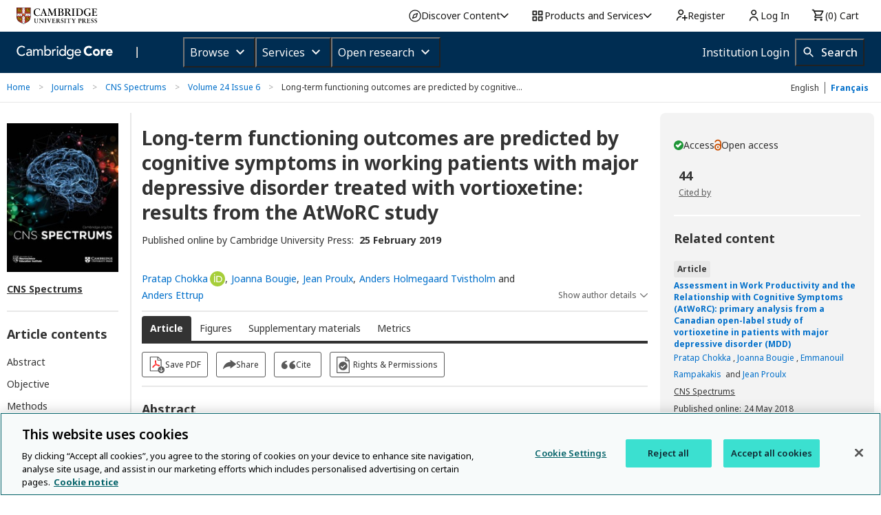

--- FILE ---
content_type: application/javascript; charset=UTF-8
request_url: https://www.cambridge.org/cdn-cgi/challenge-platform/scripts/jsd/main.js
body_size: 4655
content:
window._cf_chl_opt={iUVjo1:'b'};~function(b4,I,T,U,A,L,F,n,x){b4=c,function(E,l,bF,b3,z,V){for(bF={E:545,l:514,z:533,V:616,Z:566,B:594,D:565,y:580,J:524,K:519,R:515,i:501},b3=c,z=E();!![];)try{if(V=-parseInt(b3(bF.E))/1*(parseInt(b3(bF.l))/2)+-parseInt(b3(bF.z))/3*(parseInt(b3(bF.V))/4)+-parseInt(b3(bF.Z))/5*(-parseInt(b3(bF.B))/6)+parseInt(b3(bF.D))/7*(parseInt(b3(bF.y))/8)+-parseInt(b3(bF.J))/9+-parseInt(b3(bF.K))/10+-parseInt(b3(bF.R))/11*(-parseInt(b3(bF.i))/12),l===V)break;else z.push(z.shift())}catch(Z){z.push(z.shift())}}(b,927790),I=this||self,T=I[b4(563)],U=Y(),A={},A[b4(502)]='o',A[b4(607)]='s',A[b4(577)]='u',A[b4(574)]='z',A[b4(599)]='n',A[b4(513)]='I',A[b4(496)]='b',L=A,I[b4(547)]=function(E,z,V,Z,bR,bK,bu,bo,D,y,J,K,R,i){if(bR={E:608,l:573,z:593,V:573,Z:497,B:531,D:568,y:531,J:552,K:561,R:503,i:508,P:569},bK={E:582,l:503,z:509},bu={E:539,l:605,z:588,V:615},bo=b4,null===z||z===void 0)return Z;for(D=O(z),E[bo(bR.E)][bo(bR.l)]&&(D=D[bo(bR.z)](E[bo(bR.E)][bo(bR.V)](z))),D=E[bo(bR.Z)][bo(bR.B)]&&E[bo(bR.D)]?E[bo(bR.Z)][bo(bR.y)](new E[(bo(bR.D))](D)):function(P,bf,G){for(bf=bo,P[bf(bK.E)](),G=0;G<P[bf(bK.l)];P[G]===P[G+1]?P[bf(bK.z)](G+1,1):G+=1);return P}(D),y='nAsAaAb'.split('A'),y=y[bo(bR.J)][bo(bR.K)](y),J=0;J<D[bo(bR.R)];K=D[J],R=W(E,z,K),y(R)?(i='s'===R&&!E[bo(bR.i)](z[K]),bo(bR.P)===V+K?B(V+K,R):i||B(V+K,z[K])):B(V+K,R),J++);return Z;function B(P,G,bT){bT=c,Object[bT(bu.E)][bT(bu.l)][bT(bu.z)](Z,G)||(Z[G]=[]),Z[G][bT(bu.V)](P)}},F=b4(532)[b4(602)](';'),n=F[b4(552)][b4(561)](F),I[b4(525)]=function(E,l,bP,bH,z,V,Z,B){for(bP={E:530,l:503,z:579,V:615,Z:612},bH=b4,z=Object[bH(bP.E)](l),V=0;V<z[bH(bP.l)];V++)if(Z=z[V],'f'===Z&&(Z='N'),E[Z]){for(B=0;B<l[z[V]][bH(bP.l)];-1===E[Z][bH(bP.z)](l[z[V]][B])&&(n(l[z[V]][B])||E[Z][bH(bP.V)]('o.'+l[z[V]][B])),B++);}else E[Z]=l[z[V]][bH(bP.Z)](function(D){return'o.'+D})},x=function(bX,be,bN,bd,bY,l,z,V){return bX={E:535,l:529},be={E:521,l:521,z:521,V:615,Z:521,B:549,D:521,y:603,J:521},bN={E:503},bd={E:503,l:603,z:539,V:605,Z:588,B:539,D:605,y:588,J:613,K:615,R:615,i:615,P:613,g:521,h:615,k:521,d:539,G:605,N:615,e:521,X:615,j:615,M:549},bY=b4,l=String[bY(bX.E)],z={'h':function(Z,bh){return bh={E:562,l:603},Z==null?'':z.g(Z,6,function(B,bU){return bU=c,bU(bh.E)[bU(bh.l)](B)})},'g':function(Z,B,D,ba,y,J,K,R,i,P,G,N,X,j,M,b0,b1,b2){if(ba=bY,Z==null)return'';for(J={},K={},R='',i=2,P=3,G=2,N=[],X=0,j=0,M=0;M<Z[ba(bd.E)];M+=1)if(b0=Z[ba(bd.l)](M),Object[ba(bd.z)][ba(bd.V)][ba(bd.Z)](J,b0)||(J[b0]=P++,K[b0]=!0),b1=R+b0,Object[ba(bd.z)][ba(bd.V)][ba(bd.Z)](J,b1))R=b1;else{if(Object[ba(bd.B)][ba(bd.D)][ba(bd.y)](K,R)){if(256>R[ba(bd.J)](0)){for(y=0;y<G;X<<=1,B-1==j?(j=0,N[ba(bd.K)](D(X)),X=0):j++,y++);for(b2=R[ba(bd.J)](0),y=0;8>y;X=X<<1.63|1.98&b2,j==B-1?(j=0,N[ba(bd.R)](D(X)),X=0):j++,b2>>=1,y++);}else{for(b2=1,y=0;y<G;X=b2|X<<1,j==B-1?(j=0,N[ba(bd.i)](D(X)),X=0):j++,b2=0,y++);for(b2=R[ba(bd.P)](0),y=0;16>y;X=1&b2|X<<1,B-1==j?(j=0,N[ba(bd.i)](D(X)),X=0):j++,b2>>=1,y++);}i--,i==0&&(i=Math[ba(bd.g)](2,G),G++),delete K[R]}else for(b2=J[R],y=0;y<G;X=X<<1|1.89&b2,j==B-1?(j=0,N[ba(bd.h)](D(X)),X=0):j++,b2>>=1,y++);R=(i--,i==0&&(i=Math[ba(bd.k)](2,G),G++),J[b1]=P++,String(b0))}if(R!==''){if(Object[ba(bd.d)][ba(bd.G)][ba(bd.y)](K,R)){if(256>R[ba(bd.J)](0)){for(y=0;y<G;X<<=1,j==B-1?(j=0,N[ba(bd.h)](D(X)),X=0):j++,y++);for(b2=R[ba(bd.P)](0),y=0;8>y;X=1.1&b2|X<<1.92,B-1==j?(j=0,N[ba(bd.h)](D(X)),X=0):j++,b2>>=1,y++);}else{for(b2=1,y=0;y<G;X=b2|X<<1.23,B-1==j?(j=0,N[ba(bd.K)](D(X)),X=0):j++,b2=0,y++);for(b2=R[ba(bd.P)](0),y=0;16>y;X=1.52&b2|X<<1.93,B-1==j?(j=0,N[ba(bd.N)](D(X)),X=0):j++,b2>>=1,y++);}i--,i==0&&(i=Math[ba(bd.e)](2,G),G++),delete K[R]}else for(b2=J[R],y=0;y<G;X=b2&1.48|X<<1,B-1==j?(j=0,N[ba(bd.X)](D(X)),X=0):j++,b2>>=1,y++);i--,0==i&&G++}for(b2=2,y=0;y<G;X=b2&1.31|X<<1.17,j==B-1?(j=0,N[ba(bd.i)](D(X)),X=0):j++,b2>>=1,y++);for(;;)if(X<<=1,B-1==j){N[ba(bd.j)](D(X));break}else j++;return N[ba(bd.M)]('')},'j':function(Z,bG,bA){return bG={E:613},bA=bY,Z==null?'':''==Z?null:z.i(Z[bA(bN.E)],32768,function(B,bL){return bL=bA,Z[bL(bG.E)](B)})},'i':function(Z,B,D,bQ,y,J,K,R,i,P,G,N,X,j,M,b0,b2,b1){for(bQ=bY,y=[],J=4,K=4,R=3,i=[],N=D(0),X=B,j=1,P=0;3>P;y[P]=P,P+=1);for(M=0,b0=Math[bQ(be.E)](2,2),G=1;G!=b0;b1=N&X,X>>=1,X==0&&(X=B,N=D(j++)),M|=G*(0<b1?1:0),G<<=1);switch(M){case 0:for(M=0,b0=Math[bQ(be.l)](2,8),G=1;G!=b0;b1=X&N,X>>=1,X==0&&(X=B,N=D(j++)),M|=(0<b1?1:0)*G,G<<=1);b2=l(M);break;case 1:for(M=0,b0=Math[bQ(be.z)](2,16),G=1;b0!=G;b1=N&X,X>>=1,X==0&&(X=B,N=D(j++)),M|=G*(0<b1?1:0),G<<=1);b2=l(M);break;case 2:return''}for(P=y[3]=b2,i[bQ(be.V)](b2);;){if(j>Z)return'';for(M=0,b0=Math[bQ(be.l)](2,R),G=1;G!=b0;b1=N&X,X>>=1,0==X&&(X=B,N=D(j++)),M|=(0<b1?1:0)*G,G<<=1);switch(b2=M){case 0:for(M=0,b0=Math[bQ(be.E)](2,8),G=1;G!=b0;b1=X&N,X>>=1,X==0&&(X=B,N=D(j++)),M|=(0<b1?1:0)*G,G<<=1);y[K++]=l(M),b2=K-1,J--;break;case 1:for(M=0,b0=Math[bQ(be.Z)](2,16),G=1;G!=b0;b1=X&N,X>>=1,0==X&&(X=B,N=D(j++)),M|=G*(0<b1?1:0),G<<=1);y[K++]=l(M),b2=K-1,J--;break;case 2:return i[bQ(be.B)]('')}if(0==J&&(J=Math[bQ(be.D)](2,R),R++),y[b2])b2=y[b2];else if(b2===K)b2=P+P[bQ(be.y)](0);else return null;i[bQ(be.V)](b2),y[K++]=P+b2[bQ(be.y)](0),J--,P=b2,J==0&&(J=Math[bQ(be.J)](2,R),R++)}}},V={},V[bY(bX.l)]=z.h,V}(),C();function a(V,Z,bq,bl,B,D,y,J,K,R,i,P){if(bq={E:527,l:609,z:534,V:585,Z:554,B:522,D:590,y:555,J:510,K:589,R:500,i:584,P:591,g:505,h:554,k:567,d:554,G:567,N:598,e:550,X:554,j:572,M:571,b0:538,b1:578,b2:523,bB:536,bD:601,by:529},bl=b4,!o(0))return![];D=(B={},B[bl(bq.E)]=V,B[bl(bq.l)]=Z,B);try{y=I[bl(bq.z)],J=bl(bq.V)+I[bl(bq.Z)][bl(bq.B)]+bl(bq.D)+y.r+bl(bq.y),K=new I[(bl(bq.J))](),K[bl(bq.K)](bl(bq.R),J),K[bl(bq.i)]=2500,K[bl(bq.P)]=function(){},R={},R[bl(bq.g)]=I[bl(bq.h)][bl(bq.g)],R[bl(bq.k)]=I[bl(bq.d)][bl(bq.G)],R[bl(bq.N)]=I[bl(bq.Z)][bl(bq.N)],R[bl(bq.e)]=I[bl(bq.X)][bl(bq.j)],R[bl(bq.M)]=U,i=R,P={},P[bl(bq.b0)]=D,P[bl(bq.b1)]=i,P[bl(bq.b2)]=bl(bq.bB),K[bl(bq.bD)](x[bl(bq.by)](P))}catch(g){}}function o(E,bt,b5){return bt={E:559},b5=b4,Math[b5(bt.E)]()<E}function Y(bV,bE){return bV={E:495,l:495},bE=b4,crypto&&crypto[bE(bV.E)]?crypto[bE(bV.l)]():''}function f(bn,b6,E){return bn={E:534,l:544},b6=b4,E=I[b6(bn.E)],Math[b6(bn.l)](+atob(E.t))}function C(c2,c1,bM,bW,E,l,z,V,Z){if(c2={E:534,l:558,z:581,V:537,Z:570,B:604,D:504},c1={E:581,l:537,z:504},bM={E:526},bW=b4,E=I[bW(c2.E)],!E)return;if(!H())return;(l=![],z=E[bW(c2.l)]===!![],V=function(br,B){if(br=bW,!l){if(l=!![],!H())return;B=s(),v(B.r,function(D){m(E,D)}),B.e&&a(br(bM.E),B.e)}},T[bW(c2.z)]!==bW(c2.V))?V():I[bW(c2.Z)]?T[bW(c2.Z)](bW(c2.B),V):(Z=T[bW(c2.D)]||function(){},T[bW(c2.D)]=function(bw){bw=bW,Z(),T[bw(c1.E)]!==bw(c1.l)&&(T[bw(c1.z)]=Z,V())})}function c(E,l,z,S){return E=E-495,z=b(),S=z[E],S}function Q(E,l,bB,bz){return bB={E:560,l:539,z:583,V:588,Z:579,B:511},bz=b4,l instanceof E[bz(bB.E)]&&0<E[bz(bB.E)][bz(bB.l)][bz(bB.z)][bz(bB.V)](l)[bz(bB.Z)](bz(bB.B))}function v(E,l,bm,bp,bC,bx,b8,z,V,Z){bm={E:534,l:516,z:554,V:510,Z:589,B:500,D:585,y:522,J:556,K:558,R:584,i:591,P:557,g:596,h:548,k:546,d:548,G:601,N:529,e:614},bp={E:576},bC={E:506,l:541,z:587},bx={E:584},b8=b4,z=I[b8(bm.E)],console[b8(bm.l)](I[b8(bm.z)]),V=new I[(b8(bm.V))](),V[b8(bm.Z)](b8(bm.B),b8(bm.D)+I[b8(bm.z)][b8(bm.y)]+b8(bm.J)+z.r),z[b8(bm.K)]&&(V[b8(bm.R)]=5e3,V[b8(bm.i)]=function(b9){b9=b8,l(b9(bx.E))}),V[b8(bm.P)]=function(bb){bb=b8,V[bb(bC.E)]>=200&&V[bb(bC.E)]<300?l(bb(bC.l)):l(bb(bC.z)+V[bb(bC.E)])},V[b8(bm.g)]=function(bc){bc=b8,l(bc(bp.E))},Z={'t':f(),'lhr':T[b8(bm.h)]&&T[b8(bm.h)][b8(bm.k)]?T[b8(bm.d)][b8(bm.k)]:'','api':z[b8(bm.K)]?!![]:![],'payload':E},V[b8(bm.G)](x[b8(bm.N)](JSON[b8(bm.e)](Z)))}function W(E,l,z,by,bS,V){bS=(by={E:606,l:497,z:512,V:497,Z:499},b4);try{return l[z][bS(by.E)](function(){}),'p'}catch(Z){}try{if(l[z]==null)return l[z]===void 0?'u':'x'}catch(B){return'i'}return E[bS(by.l)][bS(by.z)](l[z])?'a':l[z]===E[bS(by.V)]?'p5':l[z]===!0?'T':!1===l[z]?'F':(V=typeof l[z],bS(by.Z)==V?Q(E,l[z])?'N':'f':L[V]||'?')}function b(c4){return c4='17433610DLDNZq,navigator,pow,iUVjo1,source,7400574wJDeXQ,akZtb5,error on cf_chl_props,SOjBX3,iframe,yKXweHY,keys,from,_cf_chl_opt;ddLVm2;lUMP3;KjbkO5;ymrq8;CgTI0;CSwRg1;PjRH5;lLUOy0;CMOv5;piEe4;ceiF5;JEtUu0;NJRxd4;akZtb5;xnSD6;ZbDF0,2840598aJMVMR,__CF$cv$params,fromCharCode,jsd,loading,errorInfoObject,prototype,contentDocument,success,now,cloudflare-invisible,floor,21DKaMhg,href,NJRxd4,location,join,isZm5,contentWindow,includes,sid,_cf_chl_opt,/invisible/jsd,/jsd/oneshot/88d68f5d5ea3/0.3399137844195101:1767860913:EYz9Kj-wVpFO9AiLsRyaTYdph4w02UnhlsM58_jbabE/,onload,api,random,Function,bind,FQkumaxWKHXG+ISc7L3Ty9JZsEbdt5jrNo4qnRwl-zOgBMV620DiAfp$U81YPehvC,document,detail,7bwVdZu,2687725gblsFU,pSRR3,Set,d.cookie,addEventListener,CFvk2,iFtZM3,getOwnPropertyNames,symbol,getPrototypeOf,xhr-error,undefined,chctx,indexOf,11192192tOAXvg,readyState,sort,toString,timeout,/cdn-cgi/challenge-platform/h/,event,http-code:,call,open,/b/ov1/0.3399137844195101:1767860913:EYz9Kj-wVpFO9AiLsRyaTYdph4w02UnhlsM58_jbabE/,ontimeout,appendChild,concat,6VusLrQ,removeChild,onerror,parent,TlHTA1,number,tabIndex,send,split,charAt,DOMContentLoaded,hasOwnProperty,catch,string,Object,WbSV9,display: none,style,map,charCodeAt,stringify,push,4lBxAzd,body,randomUUID,boolean,Array,postMessage,function,POST,12hKpgIF,object,length,onreadystatechange,edLsX7,status,error,isNaN,splice,XMLHttpRequest,[native code],isArray,bigint,80154RPEAlg,36798861oEwNlT,log,createElement,clientInformation'.split(','),b=function(){return c4},b()}function s(bg,bv,z,V,Z,B,D){bv=(bg={E:517,l:528,z:611,V:610,Z:600,B:617,D:592,y:551,J:518,K:520,R:540,i:595},b4);try{return z=T[bv(bg.E)](bv(bg.l)),z[bv(bg.z)]=bv(bg.V),z[bv(bg.Z)]='-1',T[bv(bg.B)][bv(bg.D)](z),V=z[bv(bg.y)],Z={},Z=NJRxd4(V,V,'',Z),Z=NJRxd4(V,V[bv(bg.J)]||V[bv(bg.K)],'n.',Z),Z=NJRxd4(V,z[bv(bg.R)],'d.',Z),T[bv(bg.B)][bv(bg.i)](z),B={},B.r=Z,B.e=null,B}catch(y){return D={},D.r={},D.e=y,D}}function O(E,bJ,bI,l){for(bJ={E:593,l:530,z:575},bI=b4,l=[];E!==null;l=l[bI(bJ.E)](Object[bI(bJ.l)](E)),E=Object[bI(bJ.z)](E));return l}function H(bs,b7,E,l,z){return bs={E:544,l:542},b7=b4,E=3600,l=f(),z=Math[b7(bs.E)](Date[b7(bs.l)]()/1e3),z-l>E?![]:!![]}function m(z,V,c3,bO,Z,B){if(c3={E:558,l:541,z:523,V:543,Z:553,B:586,D:597,y:498,J:543,K:507,R:564},bO=b4,!z[bO(c3.E)])return;V===bO(c3.l)?(Z={},Z[bO(c3.z)]=bO(c3.V),Z[bO(c3.Z)]=z.r,Z[bO(c3.B)]=bO(c3.l),I[bO(c3.D)][bO(c3.y)](Z,'*')):(B={},B[bO(c3.z)]=bO(c3.J),B[bO(c3.Z)]=z.r,B[bO(c3.B)]=bO(c3.K),B[bO(c3.R)]=V,I[bO(c3.D)][bO(c3.y)](B,'*'))}}()